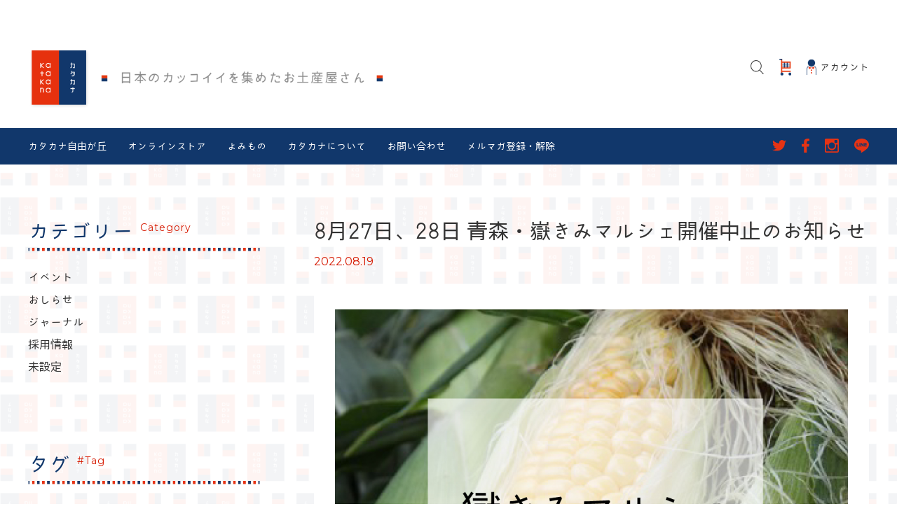

--- FILE ---
content_type: text/html; charset=UTF-8
request_url: https://katakana-net.com/2022/08/dakekimi-6.html
body_size: 13091
content:

<!DOCTYPE html>
<html lang="ja" itemscope="itemscope" itemtype="http://schema.org/WebPage">
<head>
<meta charset="utf-8">
	<meta http-equiv="X-UA-Compatible" content="IE=Edge">
	<meta name="viewport" content="width=device-width,user-scalable=no,initial-scale=1">
	<meta name="format-detection" content="telephone=no">
	<title>katakana - カタカナ（日本のカッコイイを集めたお土産屋さん）</title>
	<meta name="description" content="東京都世田谷区奥沢の自由が丘駅近くにある、セレクトショップのウェブサイト。通信販売も行っています。">
	<!--[if lt IE 9]>
	<script src="https://html5shiv.googlecode.com/svn/trunk/html5.js"></script>
	<script src="https://css3-mediaqueries-js.googlecode.com/svn/trunk/css3-mediaqueries.js"></script>
	<![endif]-->
	<link href="https://fonts.googleapis.com/css?family=Montserrat:400,600" rel="stylesheet">
	<link rel="stylesheet" href="https://use.fontawesome.com/releases/v5.6.0/css/all.css" integrity="sha384-aOkxzJ5uQz7WBObEZcHvV5JvRW3TUc2rNPA7pe3AwnsUohiw1Vj2Rgx2KSOkF5+h" crossorigin="anonymous">
	<!--jquery-->
	<script src="https://ajax.googleapis.com/ajax/libs/jquery/3.6.0/jquery.min.js"></script>
	<!--swiper-->
	<!--<link rel="stylesheet" href="https://unpkg.com/swiper@7/swiper-bundle.min.css"/>-->
	<link rel="stylesheet" href="https://unpkg.com/swiper/swiper-bundle.min.css"/>
	<script src="https://unpkg.com/swiper@7/swiper-bundle.min.js"></script>
	<!--砧iroha23kaede-->
	<script>(function(d) {var config = {kitId: 'mms3vcz',scriptTimeout: 3000,async: true},h=d.documentElement,t=setTimeout(function(){h.className=h.className.replace(/\bwf-loading\b/g,"")+" wf-inactive";},config.scriptTimeout),tk=d.createElement("script"),f=false,s=d.getElementsByTagName("script")[0],a;h.className+=" wf-loading";tk.src='https://use.typekit.net/'+config.kitId+'.js';tk.async=true;tk.onload=tk.onreadystatechange=function(){a=this.readyState;if(f||a&&a!="complete"&&a!="loaded")return;f=true;clearTimeout(t);try{Typekit.load(config)}catch(e){}};s.parentNode.insertBefore(tk,s)})(document);</script>
	<!-- headroom.js -->
	<script src="https://cdnjs.cloudflare.com/ajax/libs/headroom/0.12.0/headroom.min.js" integrity="sha512-9UsrKTYzS9smDm2E58MLs0ACtOki+UC4bBq4iK5wi7lJycwqcaiHxr1bdEsIVoK0l5STEzLUdYyDdFQ5OEjczw==" crossorigin="anonymous" referrerpolicy="no-referrer"></script>
	<script src="https://cdnjs.cloudflare.com/ajax/libs/headroom/0.12.0/jQuery.headroom.min.js" integrity="sha512-3zxNImEhQ2pnOSHdyGCCJhpMrU35j7UgnlycU/sLnbsdmcH+pXm9bR9htu6p6ggqx6b5VEKeinajKDpUW7LuTQ==" crossorigin="anonymous" referrerpolicy="no-referrer"></script>

	<link rel="stylesheet" href="https://katakana-net.com/wp/wp-content/themes/katakana2021/css/reset.css">
	<link href="https://katakana-net.com/wp/wp-content/themes/katakana2021/style.css?d=20220607070940" media="all" rel="stylesheet" type="text/css">
	
	<script src="https://katakana-net.com/wp/wp-content/themes/katakana2021/js/common.js?d=20220104131831"></script>

	<meta name='robots' content='max-image-preview:large' />
<link rel='dns-prefetch' href='//www.googletagmanager.com' />
<link rel="alternate" type="application/rss+xml" title="katakana - カタカナ（日本のカッコイイを集めたお土産屋さん） &raquo; 8月27日、28日 青森・嶽きみマルシェ開催中止のお知らせ のコメントのフィード" href="https://katakana-net.com/2022/08/dakekimi-6.html/feed" />
<link rel="alternate" title="oEmbed (JSON)" type="application/json+oembed" href="https://katakana-net.com/wp-json/oembed/1.0/embed?url=https%3A%2F%2Fkatakana-net.com%2F2022%2F08%2Fdakekimi-6.html" />
<link rel="alternate" title="oEmbed (XML)" type="text/xml+oembed" href="https://katakana-net.com/wp-json/oembed/1.0/embed?url=https%3A%2F%2Fkatakana-net.com%2F2022%2F08%2Fdakekimi-6.html&#038;format=xml" />
		<!-- This site uses the Google Analytics by MonsterInsights plugin v8.19 - Using Analytics tracking - https://www.monsterinsights.com/ -->
		<!-- Note: MonsterInsights is not currently configured on this site. The site owner needs to authenticate with Google Analytics in the MonsterInsights settings panel. -->
					<!-- No tracking code set -->
				<!-- / Google Analytics by MonsterInsights -->
		<style id='wp-img-auto-sizes-contain-inline-css' type='text/css'>
img:is([sizes=auto i],[sizes^="auto," i]){contain-intrinsic-size:3000px 1500px}
/*# sourceURL=wp-img-auto-sizes-contain-inline-css */
</style>
<style id='wp-emoji-styles-inline-css' type='text/css'>

	img.wp-smiley, img.emoji {
		display: inline !important;
		border: none !important;
		box-shadow: none !important;
		height: 1em !important;
		width: 1em !important;
		margin: 0 0.07em !important;
		vertical-align: -0.1em !important;
		background: none !important;
		padding: 0 !important;
	}
/*# sourceURL=wp-emoji-styles-inline-css */
</style>
<style id='wp-block-library-inline-css' type='text/css'>
:root{--wp-block-synced-color:#7a00df;--wp-block-synced-color--rgb:122,0,223;--wp-bound-block-color:var(--wp-block-synced-color);--wp-editor-canvas-background:#ddd;--wp-admin-theme-color:#007cba;--wp-admin-theme-color--rgb:0,124,186;--wp-admin-theme-color-darker-10:#006ba1;--wp-admin-theme-color-darker-10--rgb:0,107,160.5;--wp-admin-theme-color-darker-20:#005a87;--wp-admin-theme-color-darker-20--rgb:0,90,135;--wp-admin-border-width-focus:2px}@media (min-resolution:192dpi){:root{--wp-admin-border-width-focus:1.5px}}.wp-element-button{cursor:pointer}:root .has-very-light-gray-background-color{background-color:#eee}:root .has-very-dark-gray-background-color{background-color:#313131}:root .has-very-light-gray-color{color:#eee}:root .has-very-dark-gray-color{color:#313131}:root .has-vivid-green-cyan-to-vivid-cyan-blue-gradient-background{background:linear-gradient(135deg,#00d084,#0693e3)}:root .has-purple-crush-gradient-background{background:linear-gradient(135deg,#34e2e4,#4721fb 50%,#ab1dfe)}:root .has-hazy-dawn-gradient-background{background:linear-gradient(135deg,#faaca8,#dad0ec)}:root .has-subdued-olive-gradient-background{background:linear-gradient(135deg,#fafae1,#67a671)}:root .has-atomic-cream-gradient-background{background:linear-gradient(135deg,#fdd79a,#004a59)}:root .has-nightshade-gradient-background{background:linear-gradient(135deg,#330968,#31cdcf)}:root .has-midnight-gradient-background{background:linear-gradient(135deg,#020381,#2874fc)}:root{--wp--preset--font-size--normal:16px;--wp--preset--font-size--huge:42px}.has-regular-font-size{font-size:1em}.has-larger-font-size{font-size:2.625em}.has-normal-font-size{font-size:var(--wp--preset--font-size--normal)}.has-huge-font-size{font-size:var(--wp--preset--font-size--huge)}.has-text-align-center{text-align:center}.has-text-align-left{text-align:left}.has-text-align-right{text-align:right}.has-fit-text{white-space:nowrap!important}#end-resizable-editor-section{display:none}.aligncenter{clear:both}.items-justified-left{justify-content:flex-start}.items-justified-center{justify-content:center}.items-justified-right{justify-content:flex-end}.items-justified-space-between{justify-content:space-between}.screen-reader-text{border:0;clip-path:inset(50%);height:1px;margin:-1px;overflow:hidden;padding:0;position:absolute;width:1px;word-wrap:normal!important}.screen-reader-text:focus{background-color:#ddd;clip-path:none;color:#444;display:block;font-size:1em;height:auto;left:5px;line-height:normal;padding:15px 23px 14px;text-decoration:none;top:5px;width:auto;z-index:100000}html :where(.has-border-color){border-style:solid}html :where([style*=border-top-color]){border-top-style:solid}html :where([style*=border-right-color]){border-right-style:solid}html :where([style*=border-bottom-color]){border-bottom-style:solid}html :where([style*=border-left-color]){border-left-style:solid}html :where([style*=border-width]){border-style:solid}html :where([style*=border-top-width]){border-top-style:solid}html :where([style*=border-right-width]){border-right-style:solid}html :where([style*=border-bottom-width]){border-bottom-style:solid}html :where([style*=border-left-width]){border-left-style:solid}html :where(img[class*=wp-image-]){height:auto;max-width:100%}:where(figure){margin:0 0 1em}html :where(.is-position-sticky){--wp-admin--admin-bar--position-offset:var(--wp-admin--admin-bar--height,0px)}@media screen and (max-width:600px){html :where(.is-position-sticky){--wp-admin--admin-bar--position-offset:0px}}

/*# sourceURL=wp-block-library-inline-css */
</style><style id='global-styles-inline-css' type='text/css'>
:root{--wp--preset--aspect-ratio--square: 1;--wp--preset--aspect-ratio--4-3: 4/3;--wp--preset--aspect-ratio--3-4: 3/4;--wp--preset--aspect-ratio--3-2: 3/2;--wp--preset--aspect-ratio--2-3: 2/3;--wp--preset--aspect-ratio--16-9: 16/9;--wp--preset--aspect-ratio--9-16: 9/16;--wp--preset--color--black: #000000;--wp--preset--color--cyan-bluish-gray: #abb8c3;--wp--preset--color--white: #ffffff;--wp--preset--color--pale-pink: #f78da7;--wp--preset--color--vivid-red: #cf2e2e;--wp--preset--color--luminous-vivid-orange: #ff6900;--wp--preset--color--luminous-vivid-amber: #fcb900;--wp--preset--color--light-green-cyan: #7bdcb5;--wp--preset--color--vivid-green-cyan: #00d084;--wp--preset--color--pale-cyan-blue: #8ed1fc;--wp--preset--color--vivid-cyan-blue: #0693e3;--wp--preset--color--vivid-purple: #9b51e0;--wp--preset--gradient--vivid-cyan-blue-to-vivid-purple: linear-gradient(135deg,rgb(6,147,227) 0%,rgb(155,81,224) 100%);--wp--preset--gradient--light-green-cyan-to-vivid-green-cyan: linear-gradient(135deg,rgb(122,220,180) 0%,rgb(0,208,130) 100%);--wp--preset--gradient--luminous-vivid-amber-to-luminous-vivid-orange: linear-gradient(135deg,rgb(252,185,0) 0%,rgb(255,105,0) 100%);--wp--preset--gradient--luminous-vivid-orange-to-vivid-red: linear-gradient(135deg,rgb(255,105,0) 0%,rgb(207,46,46) 100%);--wp--preset--gradient--very-light-gray-to-cyan-bluish-gray: linear-gradient(135deg,rgb(238,238,238) 0%,rgb(169,184,195) 100%);--wp--preset--gradient--cool-to-warm-spectrum: linear-gradient(135deg,rgb(74,234,220) 0%,rgb(151,120,209) 20%,rgb(207,42,186) 40%,rgb(238,44,130) 60%,rgb(251,105,98) 80%,rgb(254,248,76) 100%);--wp--preset--gradient--blush-light-purple: linear-gradient(135deg,rgb(255,206,236) 0%,rgb(152,150,240) 100%);--wp--preset--gradient--blush-bordeaux: linear-gradient(135deg,rgb(254,205,165) 0%,rgb(254,45,45) 50%,rgb(107,0,62) 100%);--wp--preset--gradient--luminous-dusk: linear-gradient(135deg,rgb(255,203,112) 0%,rgb(199,81,192) 50%,rgb(65,88,208) 100%);--wp--preset--gradient--pale-ocean: linear-gradient(135deg,rgb(255,245,203) 0%,rgb(182,227,212) 50%,rgb(51,167,181) 100%);--wp--preset--gradient--electric-grass: linear-gradient(135deg,rgb(202,248,128) 0%,rgb(113,206,126) 100%);--wp--preset--gradient--midnight: linear-gradient(135deg,rgb(2,3,129) 0%,rgb(40,116,252) 100%);--wp--preset--font-size--small: 13px;--wp--preset--font-size--medium: 20px;--wp--preset--font-size--large: 36px;--wp--preset--font-size--x-large: 42px;--wp--preset--spacing--20: 0.44rem;--wp--preset--spacing--30: 0.67rem;--wp--preset--spacing--40: 1rem;--wp--preset--spacing--50: 1.5rem;--wp--preset--spacing--60: 2.25rem;--wp--preset--spacing--70: 3.38rem;--wp--preset--spacing--80: 5.06rem;--wp--preset--shadow--natural: 6px 6px 9px rgba(0, 0, 0, 0.2);--wp--preset--shadow--deep: 12px 12px 50px rgba(0, 0, 0, 0.4);--wp--preset--shadow--sharp: 6px 6px 0px rgba(0, 0, 0, 0.2);--wp--preset--shadow--outlined: 6px 6px 0px -3px rgb(255, 255, 255), 6px 6px rgb(0, 0, 0);--wp--preset--shadow--crisp: 6px 6px 0px rgb(0, 0, 0);}:where(.is-layout-flex){gap: 0.5em;}:where(.is-layout-grid){gap: 0.5em;}body .is-layout-flex{display: flex;}.is-layout-flex{flex-wrap: wrap;align-items: center;}.is-layout-flex > :is(*, div){margin: 0;}body .is-layout-grid{display: grid;}.is-layout-grid > :is(*, div){margin: 0;}:where(.wp-block-columns.is-layout-flex){gap: 2em;}:where(.wp-block-columns.is-layout-grid){gap: 2em;}:where(.wp-block-post-template.is-layout-flex){gap: 1.25em;}:where(.wp-block-post-template.is-layout-grid){gap: 1.25em;}.has-black-color{color: var(--wp--preset--color--black) !important;}.has-cyan-bluish-gray-color{color: var(--wp--preset--color--cyan-bluish-gray) !important;}.has-white-color{color: var(--wp--preset--color--white) !important;}.has-pale-pink-color{color: var(--wp--preset--color--pale-pink) !important;}.has-vivid-red-color{color: var(--wp--preset--color--vivid-red) !important;}.has-luminous-vivid-orange-color{color: var(--wp--preset--color--luminous-vivid-orange) !important;}.has-luminous-vivid-amber-color{color: var(--wp--preset--color--luminous-vivid-amber) !important;}.has-light-green-cyan-color{color: var(--wp--preset--color--light-green-cyan) !important;}.has-vivid-green-cyan-color{color: var(--wp--preset--color--vivid-green-cyan) !important;}.has-pale-cyan-blue-color{color: var(--wp--preset--color--pale-cyan-blue) !important;}.has-vivid-cyan-blue-color{color: var(--wp--preset--color--vivid-cyan-blue) !important;}.has-vivid-purple-color{color: var(--wp--preset--color--vivid-purple) !important;}.has-black-background-color{background-color: var(--wp--preset--color--black) !important;}.has-cyan-bluish-gray-background-color{background-color: var(--wp--preset--color--cyan-bluish-gray) !important;}.has-white-background-color{background-color: var(--wp--preset--color--white) !important;}.has-pale-pink-background-color{background-color: var(--wp--preset--color--pale-pink) !important;}.has-vivid-red-background-color{background-color: var(--wp--preset--color--vivid-red) !important;}.has-luminous-vivid-orange-background-color{background-color: var(--wp--preset--color--luminous-vivid-orange) !important;}.has-luminous-vivid-amber-background-color{background-color: var(--wp--preset--color--luminous-vivid-amber) !important;}.has-light-green-cyan-background-color{background-color: var(--wp--preset--color--light-green-cyan) !important;}.has-vivid-green-cyan-background-color{background-color: var(--wp--preset--color--vivid-green-cyan) !important;}.has-pale-cyan-blue-background-color{background-color: var(--wp--preset--color--pale-cyan-blue) !important;}.has-vivid-cyan-blue-background-color{background-color: var(--wp--preset--color--vivid-cyan-blue) !important;}.has-vivid-purple-background-color{background-color: var(--wp--preset--color--vivid-purple) !important;}.has-black-border-color{border-color: var(--wp--preset--color--black) !important;}.has-cyan-bluish-gray-border-color{border-color: var(--wp--preset--color--cyan-bluish-gray) !important;}.has-white-border-color{border-color: var(--wp--preset--color--white) !important;}.has-pale-pink-border-color{border-color: var(--wp--preset--color--pale-pink) !important;}.has-vivid-red-border-color{border-color: var(--wp--preset--color--vivid-red) !important;}.has-luminous-vivid-orange-border-color{border-color: var(--wp--preset--color--luminous-vivid-orange) !important;}.has-luminous-vivid-amber-border-color{border-color: var(--wp--preset--color--luminous-vivid-amber) !important;}.has-light-green-cyan-border-color{border-color: var(--wp--preset--color--light-green-cyan) !important;}.has-vivid-green-cyan-border-color{border-color: var(--wp--preset--color--vivid-green-cyan) !important;}.has-pale-cyan-blue-border-color{border-color: var(--wp--preset--color--pale-cyan-blue) !important;}.has-vivid-cyan-blue-border-color{border-color: var(--wp--preset--color--vivid-cyan-blue) !important;}.has-vivid-purple-border-color{border-color: var(--wp--preset--color--vivid-purple) !important;}.has-vivid-cyan-blue-to-vivid-purple-gradient-background{background: var(--wp--preset--gradient--vivid-cyan-blue-to-vivid-purple) !important;}.has-light-green-cyan-to-vivid-green-cyan-gradient-background{background: var(--wp--preset--gradient--light-green-cyan-to-vivid-green-cyan) !important;}.has-luminous-vivid-amber-to-luminous-vivid-orange-gradient-background{background: var(--wp--preset--gradient--luminous-vivid-amber-to-luminous-vivid-orange) !important;}.has-luminous-vivid-orange-to-vivid-red-gradient-background{background: var(--wp--preset--gradient--luminous-vivid-orange-to-vivid-red) !important;}.has-very-light-gray-to-cyan-bluish-gray-gradient-background{background: var(--wp--preset--gradient--very-light-gray-to-cyan-bluish-gray) !important;}.has-cool-to-warm-spectrum-gradient-background{background: var(--wp--preset--gradient--cool-to-warm-spectrum) !important;}.has-blush-light-purple-gradient-background{background: var(--wp--preset--gradient--blush-light-purple) !important;}.has-blush-bordeaux-gradient-background{background: var(--wp--preset--gradient--blush-bordeaux) !important;}.has-luminous-dusk-gradient-background{background: var(--wp--preset--gradient--luminous-dusk) !important;}.has-pale-ocean-gradient-background{background: var(--wp--preset--gradient--pale-ocean) !important;}.has-electric-grass-gradient-background{background: var(--wp--preset--gradient--electric-grass) !important;}.has-midnight-gradient-background{background: var(--wp--preset--gradient--midnight) !important;}.has-small-font-size{font-size: var(--wp--preset--font-size--small) !important;}.has-medium-font-size{font-size: var(--wp--preset--font-size--medium) !important;}.has-large-font-size{font-size: var(--wp--preset--font-size--large) !important;}.has-x-large-font-size{font-size: var(--wp--preset--font-size--x-large) !important;}
/*# sourceURL=global-styles-inline-css */
</style>

<style id='classic-theme-styles-inline-css' type='text/css'>
/*! This file is auto-generated */
.wp-block-button__link{color:#fff;background-color:#32373c;border-radius:9999px;box-shadow:none;text-decoration:none;padding:calc(.667em + 2px) calc(1.333em + 2px);font-size:1.125em}.wp-block-file__button{background:#32373c;color:#fff;text-decoration:none}
/*# sourceURL=/wp-includes/css/classic-themes.min.css */
</style>
<link rel='stylesheet' id='contact-form-7-css' href='https://katakana-net.com/wp/wp-content/plugins/contact-form-7/includes/css/styles.css?ver=6.1.4' type='text/css' media='all' />

<!-- Google アナリティクス スニペット (Site Kit が追加) -->
<script type="text/javascript" src="https://www.googletagmanager.com/gtag/js?id=UA-283915481-1" id="google_gtagjs-js" async></script>
<script type="text/javascript" id="google_gtagjs-js-after">
/* <![CDATA[ */
window.dataLayer = window.dataLayer || [];function gtag(){dataLayer.push(arguments);}
gtag('set', 'linker', {"domains":["katakana-net.com"]} );
gtag("js", new Date());
gtag("set", "developer_id.dZTNiMT", true);
gtag("config", "UA-283915481-1", {"anonymize_ip":true});
gtag("config", "GT-P8RZXLZ");
//# sourceURL=google_gtagjs-js-after
/* ]]> */
</script>

<!-- (ここまで) Google アナリティクス スニペット (Site Kit が追加) -->
<link rel="https://api.w.org/" href="https://katakana-net.com/wp-json/" /><link rel="alternate" title="JSON" type="application/json" href="https://katakana-net.com/wp-json/wp/v2/posts/35062" /><link rel="EditURI" type="application/rsd+xml" title="RSD" href="https://katakana-net.com/wp/xmlrpc.php?rsd" />
<link rel="canonical" href="https://katakana-net.com/2022/08/dakekimi-6.html" />
<link rel='shortlink' href='https://katakana-net.com/?p=35062' />
<meta name="generator" content="Site Kit by Google 1.108.0" />	<link href='https://katakana-net.com/wp/wp-content/themes/katakana2021/calendar/main.css' rel='stylesheet' />
	<script src='https://katakana-net.com/wp/wp-content/themes/katakana2021/calendar/main.js'></script>
	<script src='https://katakana-net.com/wp/wp-content/themes/katakana2021/calendar/locales-all.js'></script>
	<script src='https://katakana-net.com/wp/wp-content/themes/katakana2021/calendar/ja.js'></script><link rel=stylesheet type="text/css" href="https://katakana-net.com/wp/wp-content/themes/katakana2021/css/page.css?d=20220125070037">
</head>
<body>
	<main class="container">
		<!-- 共通ヘッダーここから -->
		<header class="fonts">
	<div class="area" id="site_top">
		<h1><a href="/"><img src="https://katakana-net.com/wp/wp-content/themes/katakana2021/images/katakana_logo.svg" alt="Katakana-日本のかっこいいを集めたお土産屋さん"></a></h1>
	</div>
	<div class="ec_navi area">
		<ul>
			<li class="sp"><a href="#" class="nav_menu"><img src="https://katakana-net.com/wp/wp-content/themes/katakana2021/images/menu_burger.svg">
					<p>メニュー</p>
				</a></li>
			<li class="pc"><a href="#" class="nav_search"><img src="https://katakana-net.com/wp/wp-content/themes/katakana2021/images/icon_search.svg"></a></li>
			<li class="sp"><a href="#" class="nav_search"><img src="https://katakana-net.com/wp/wp-content/themes/katakana2021/images/search.svg">
					<p>検索</p>
				</a></li>
			<li class="pc"><a href="https://store.katakana-net.com/"><img src="https://katakana-net.com/wp/wp-content/themes/katakana2021/images/icon_cart.svg"></a></li>	
			<li class="sp"><a href="https://store.katakana-net.com/"><img src="https://katakana-net.com/wp/wp-content/themes/katakana2021/images/header02.jpg"></a></li>
			<li class="pc"><a href="https://store.katakana-net.com/secure/?mode=myaccount_login&shop_id=PA01331897&tid=3"><img src="https://katakana-net.com/wp/wp-content/themes/katakana2021/images/icon_account.svg">
					<p>アカウント</p>
				</a></li>
		</ul>
	</div>
	<nav class="pc">
		<div class="area">
			<ul class="menu">
				<li><a href="/">カタカナ自由が丘</a></li>
				<li><a href="https://store.katakana-net.com/">オンラインストア</a></li>
				<li><a href="/blog">よみもの</a></li>
				<li><a href="/concept">カタカナについて</a></li>
				<li><a href="https://katakana.shop-pro.jp/secure/?mode=inq&shop_back_url=https%3A%2F%2Fkatakana.shop-pro.jp%2F&shop_id=PA01331897&tid=3">お問い合わせ</a></li>
				<li><a href="https://katakana.shop-pro.jp/customer/newsletter/subscriptions/new#newsletter_cancellation_email">メルマガ登録・解除</a></li>
			</ul>
			<ul class="sns_link">
				<li><a href="https://twitter.com/katakana_japan/" target="_blank" rel="noopener noreferrer"><img src="https://katakana-net.com/wp/wp-content/themes/katakana2021/images/icon_tw.svg"></a></li>
				<li><a href="https://www.facebook.com/katakanajapan" target="_blank" rel="noopener noreferrer"><img src="https://katakana-net.com/wp/wp-content/themes/katakana2021/images/icon_fb.svg"></a></li>
				<li><a href="https://www.instagram.com/katakana_jiyugaoka/" target="_blank" rel="noopener noreferrer"><img src="https://katakana-net.com/wp/wp-content/themes/katakana2021/images/icon_ig.svg"></a></li>
				<li><a href="https://lin.ee/7goeqUb" target="_blank" rel="noopener noreferrer"><img src="https://katakana-net.com/wp/wp-content/themes/katakana2021/images/icon_li.svg"></a></li>
			</ul>
		</div>
	</nav>
</header>
<nav class="sp sp_menu">
	<div class="sp_menu_bg"></div>
	<div class="sp_menu_body fonts">
		<div class="sp_menu__head">ユーザー</div>
		<ul class="sp_menu__list">
			<li>
				<a href="https://store.katakana-net.com/secure/?mode=myaccount_login&shop_id=PA01331897&tid=3" class="sp_menu_item">
					<span class="c-sp-list__value">アカウント</span>
					<img src="https://katakana-net.com/wp/wp-content/themes/katakana2021/images/arrow_right.svg">
				</a>
			</li>
		</ul>
		<div class="sp_menu__head">オンラインストア</div>
		<ul class="sp_menu__list">
			<li>
				<a href="https://store.katakana-net.com/" class="sp_menu_item">
					<span class="c-sp-list__value">TOPページ</span>
					<img src="https://katakana-net.com/wp/wp-content/themes/katakana2021/images/arrow_right.svg">
				</a>
			</li>
			<li>
				<a href="https://store.katakana-net.com//#now_event" class="sp_menu_item">
					<span class="c-sp-list__value">開催中のイベント</span>
					<img src="https://katakana-net.com/wp/wp-content/themes/katakana2021/images/arrow_right.svg">
				</a>
			</li>
		</ul>
		<div class="sp_menu__head">よみもの</div>
		<ul class="sp_menu__list">
			<li>
				<a href="/blog" class="sp_menu_item">
					<span class="c-sp-list__value">よみもの一覧</span>
					<img src="https://katakana-net.com/wp/wp-content/themes/katakana2021/images/arrow_right.svg">
				</a>
			</li>
			<li>
				<a href="/event-info" class="sp_menu_item">
					<span class="c-sp-list__value">カタカナのイベント</span>
					<img src="https://katakana-net.com/wp/wp-content/themes/katakana2021/images/arrow_right.svg">
				</a>
			</li>
		</ul>
		<div class="sp_menu__head">カタカナのお店</div>
		<ul class="sp_menu__list unit">
			<li>
				<a href="/concept" class="sp_menu_item">
					<span class="c-sp-list__value">カタカナについて</span>
					<img src="https://katakana-net.com/wp/wp-content/themes/katakana2021/images/arrow_right.svg">
				</a>
			</li>
			<li>
				<a href="/" class="sp_menu_item">
					<span class="c-sp-list__value">カタカナ自由が丘</span>
					<img src="https://katakana-net.com/wp/wp-content/themes/katakana2021/images/arrow_right.svg">
				</a>
			</li>
			<li>
				<a href="https://store.katakana-net.com/" class="sp_menu_item">
					<span class="c-sp-list__value">オンラインストア</span>
					<img src="https://katakana-net.com/wp/wp-content/themes/katakana2021/images/arrow_right.svg">
				</a>
			</li>
			<li>
				<a href="https://mall.kinarino.jp/katakana" target="_blank" rel="noopener noreferrer" class="sp_menu_item">
					<span class="c-sp-list__value">キナリノモール店</span>
					<img src="https://katakana-net.com/wp/wp-content/themes/katakana2021/images/arrow_right.svg">
				</a>
			</li>
		</ul>
		<ul class="sp_menu__list unit">
			<li>
				<a href="https://www.instagram.com/katakana_jiyugaoka/" target="_blank" rel="noopener noreferrer" class="sp_menu_item">
					<span class="c-sp-list__value">Instagram</span>
					<img src="https://katakana-net.com/wp/wp-content/themes/katakana2021/images/arrow_right.svg">
				</a>
			</li>
			<li>
				<a href="https://twitter.com/katakana_japan/" target="_blank" rel="noopener noreferrer" class="sp_menu_item">
					<span class="c-sp-list__value">twitter</span>
					<img src="https://katakana-net.com/wp/wp-content/themes/katakana2021/images/arrow_right.svg">
				</a>
			</li>
			<li>
				<a href="https://www.facebook.com/katakanajapan" target="_blank" rel="noopener noreferrer" class="sp_menu_item">
					<span class="c-sp-list__value">Facebook</span>
					<img src="https://katakana-net.com/wp/wp-content/themes/katakana2021/images/arrow_right.svg">
				</a>
			</li>
			<li>
				<a href="https://lin.ee/7goeqUb" target="_blank" rel="noopener noreferrer" class="sp_menu_item">
					<span class="c-sp-list__value">LINE公式アカウント</span>
					<img src="https://katakana-net.com/wp/wp-content/themes/katakana2021/images/arrow_right.svg">
				</a>
			</li>
			<li>
				<a href="https://katakana.shop-pro.jp/customer/newsletter/subscriptions/new#newsletter_cancellation_email" class="sp_menu_item">
					<span class="c-sp-list__value">メルマガ登録・解除</span>
					<img src="https://katakana-net.com/wp/wp-content/themes/katakana2021/images/arrow_right.svg">
				</a>
			</li>
		</ul>
		<ul class="sp_menu__list">
			<!--<li>
					<a href="https://store.katakana-net.com/?mode=sk#info" class="c-sp-list">
						<span class="c-sp-list__value">ご利用ガイド</span>
					</a>
				</li>-->
			<li>
				<a href="https://katakana.shop-pro.jp/secure/?mode=inq&shop_back_url=https%3A%2F%2Fkatakana.shop-pro.jp%2F&shop_id=PA01331897&tid=3" class="sp_menu_item">
					<span class="c-sp-list__value">お問い合わせ</span>
					<img src="https://katakana-net.com/wp/wp-content/themes/katakana2021/images/arrow_right.svg">
				</a>
			</li>
			<li>
				<a href="/faq" class="sp_menu_item">
					<span class="c-sp-list__value">よくある質問</span>
					<img src="https://katakana-net.com/wp/wp-content/themes/katakana2021/images/arrow_right.svg">
				</a>
			</li>
			<li>
				<a href="/recruit" class="sp_menu_item">
					<span class="c-sp-list__value">採用情報</span>
					<img src="https://katakana-net.com/wp/wp-content/themes/katakana2021/images/arrow_right.svg">
				</a>
			</li>
		</ul>
	</div>
	<a href="#" class="sp_menu_close">
			<svg role="img" viewBox="0 0 1792 1792">
				<path d="M1490 1322q0 40-28 68l-136 136q-28 28-68 28t-68-28l-294-294-294 294q-28 28-68 28t-68-28l-136-136q-28-28-28-68t28-68l294-294-294-294q-28-28-28-68t28-68l136-136q28-28 68-28t68 28l294 294 294-294q28-28 68-28t68 28l136 136q28 28 28 68t-28 68l-294 294 294 294q28 28 28 68z"></path>
			</svg>
		</a>
</nav>		<!-- 共通ヘッダーここまで -->
		<!-- コンテンツエリアここから -->
		<div class="single_page area">
			<section class="sidebar">
				<h3>カテゴリー<span class="fonts font_ms">Category</span></h3>
				<img src="https://katakana-net.com/wp/wp-content/themes/katakana2021/images/dot_line.png">
				<ul class="category_list fontm">
						<li class="cat-item cat-item-620"><a href="https://katakana-net.com/event-info">イベント</a>
</li>
	<li class="cat-item cat-item-637"><a href="https://katakana-net.com/information">おしらせ</a>
</li>
	<li class="cat-item cat-item-636"><a href="https://katakana-net.com/journal">ジャーナル</a>
</li>
	<li class="cat-item cat-item-386"><a href="https://katakana-net.com/recruit">採用情報</a>
</li>
	<li class="cat-item cat-item-1"><a href="https://katakana-net.com/none">未設定</a>
</li>
				</ul>
				<h3>タグ<span class="fonts font_ms">#Tag</span></h3>
				<img src="https://katakana-net.com/wp/wp-content/themes/katakana2021/images/dot_line.png">

				<ul class="tag_list fontm">
										<li><a href="https://katakana-net.com/tag/%e3%81%8a%e3%81%9f%e3%82%81%e3%81%97%e5%ba%a7%e8%ab%87%e4%bc%9a">##おためし座談会（2）</a></li>
					
										<li><a href="https://katakana-net.com/tag/%e6%b1%82%e4%ba%ba">##求人（4）</a></li>
					
										<li><a href="https://katakana-net.com/tag/katakana">#katakana（2）</a></li>
					
										<li><a href="https://katakana-net.com/tag/katakanashin">#katakana shin（38）</a></li>
					
										<li><a href="https://katakana-net.com/tag/%e3%82%aa%e3%83%b3%e3%83%a9%e3%82%a4%e3%83%b3%e3%82%b9%e3%83%88%e3%82%a2">#オンラインストア（5）</a></li>
					
										<li><a href="https://katakana-net.com/tag/%e3%82%aa%e3%83%b3%e3%83%a9%e3%82%a4%e3%83%b3%e3%82%b9%e3%83%88%e3%82%a2%e9%99%90%e5%ae%9a">#オンラインストア限定（1）</a></li>
					
										<li><a href="https://katakana-net.com/tag/limited">#オンライン限定（71）</a></li>
					
										<li><a href="https://katakana-net.com/tag/craftment">#カタカナのつくり手とはこび手（31）</a></li>
					
										<li><a href="https://katakana-net.com/tag/katakana-column">#コラム（128）</a></li>
					
										<li><a href="https://katakana-net.com/tag/life_is_a_journey">#さがしモノの旅（110）</a></li>
					
										<li><a href="https://katakana-net.com/tag/%e3%82%b9%e3%82%bf%e3%83%83%e3%83%95%e3%83%ac%e3%83%93%e3%83%a5%e3%83%bc">#スタッフレビュー（1）</a></li>
					
										<li><a href="https://katakana-net.com/tag/media-info">#メディア（28）</a></li>
					
										<li><a href="https://katakana-net.com/tag/%e3%83%af%e3%83%bc%e3%82%af%e3%82%b7%e3%83%a7%e3%83%83%e3%83%97">#ワークショップ（1）</a></li>
					
										<li><a href="https://katakana-net.com/tag/ippin">#今日の逸品（32）</a></li>
					
										<li><a href="https://katakana-net.com/tag/craftsman">#作家さんのこと（250）</a></li>
					
										<li><a href="https://katakana-net.com/tag/products">#商品のこと（586）</a></li>
					
										<li><a href="https://katakana-net.com/tag/%e5%a4%96%e9%83%a8%e3%82%a4%e3%83%99%e3%83%b3%e3%83%88%e5%87%ba%e5%ba%97%e3%81%ae%e3%81%8a%e7%9f%a5%e3%82%89%e3%81%9b">#外部イベント出店のお知らせ（5）</a></li>
					
										<li><a href="https://katakana-net.com/tag/daily-life">#日々の出来事（108）</a></li>
					
										<li><a href="https://katakana-net.com/tag/rendou">#自由が丘・オンライン同時開催（262）</a></li>
					
										<li><a href="https://katakana-net.com/tag/marche">#自由が丘マルシェ（735）</a></li>
					
										<li><a href="https://katakana-net.com/tag/jiyugaoka">#自由が丘店（414）</a></li>
					
										<li><a href="https://katakana-net.com/tag/%e8%b2%a9%e5%a3%b2%e3%81%ae%e3%81%8a%e7%9f%a5%e3%82%89%e3%81%9b">#販売のお知らせ（2）</a></li>
					
										<li><a href="https://katakana-net.com/tag/a_picture-book">#週末絵本館（107）</a></li>
					
										<li><a href="https://katakana-net.com/tag/kuishinbou">#食いしんぼう通信（80）</a></li>
					
									</ul>
			</section>
			<section class="blog_contents">

				
								<div class="blog_entry">
					<div class="sp post_category fontm">Array</div>
					<h2 class="blog_title">8月27日、28日 青森・嶽きみマルシェ開催中止のお知らせ</h2>
					<time class="fontm">2022.08.19</time>
					<div class="tags fontm">
											</div>
					<div class="blog_content fonts">
						<!--<div>
							<img src="https://katakana-net.com/wp/wp-content/uploads/2022/08/c6fe05f820fcd9ee070fcf420f6c7970-2-800x800.jpg">
						</div>-->
						<p><img fetchpriority="high" decoding="async" class="alignnone size-full wp-image-35063" src="https://katakana-net.com/wp/wp-content/uploads/2022/08/c6fe05f820fcd9ee070fcf420f6c7970-2.jpg" alt="" width="1000" height="1000" srcset="https://katakana-net.com/wp/wp-content/uploads/2022/08/c6fe05f820fcd9ee070fcf420f6c7970-2.jpg 1000w, https://katakana-net.com/wp/wp-content/uploads/2022/08/c6fe05f820fcd9ee070fcf420f6c7970-2-600x600.jpg 600w, https://katakana-net.com/wp/wp-content/uploads/2022/08/c6fe05f820fcd9ee070fcf420f6c7970-2-800x800.jpg 800w, https://katakana-net.com/wp/wp-content/uploads/2022/08/c6fe05f820fcd9ee070fcf420f6c7970-2-150x150.jpg 150w, https://katakana-net.com/wp/wp-content/uploads/2022/08/c6fe05f820fcd9ee070fcf420f6c7970-2-768x768.jpg 768w" sizes="(max-width: 1000px) 100vw, 1000px" /><br />
8月27日、28日に開催予定だった『嶽きみマルシェ』ですが、<br />
天候不良のため収穫が難しく、マルシェは中止となりました。申し訳ございません。</p>
					</div>
					<!--<div class="share_area">
						<div class="button"><a href="#"><img src="">LINEで
						送る</a></div>
						<div class="button"><a href="#"><img src="">ツイート</a></div>
						<div class="button"><a href="#"><img src="">いいね！３</a></div>
					</div>-->
				</div>
							</section>
		</div>
		<div class="recommend">
			<div class="area">
				<h3 class="headline fontll">その他のよみもの</h3>
				<div class="grid_three">
					
					<article class="item_box fontm">
						<a href="https://katakana-net.com/2026/01/%e7%ac%ac%ef%bc%99%e5%9b%9e%e5%b0%8f%e3%81%95%e3%81%aa%e3%81%8a%e8%b2%a1%e5%b8%83%e5%b1%95.html">
							<div class="thumbnail" style="background-image: url(https://katakana-net.com/wp/wp-content/uploads/2026/01/bb006cd7701809d6916cb32206b1c9ca-1187x800.jpg);"></div>
							<div class="tags">
								#自由が丘・オンライン同時開催							</div>
							<div class="text">第９回小さなお財布展</div>
							<time class="fonts">2026.01.21</time>
						</a>
					</article>

					
					<article class="item_box fontm">
						<a href="https://katakana-net.com/2026/01/nizyukano-9.html">
							<div class="thumbnail" style="background-image: url(https://katakana-net.com/wp/wp-content/uploads/2026/01/fe09e490a84e4101d758de3223e7a522-1187x800.jpg);"></div>
							<div class="tags">
								#オンライン限定							</div>
							<div class="text">にじゅうかのうのバッグ展【オンラインストア限定開催】</div>
							<time class="fonts">2026.01.20</time>
						</a>
					</article>

					
					<article class="item_box fontm">
						<a href="https://katakana-net.com/2026/01/44807.html">
							<div class="thumbnail" style="background-image: url(https://katakana-net.com/wp/wp-content/uploads/2026/01/1a97a902555defa67f08f5df6d4e3853-e1767578046239-1156x800.jpg);"></div>
							<div class="tags">
								#オンライン限定							</div>
							<div class="text">.URUKUST POPUP STORE【オンラインストア限定開催】</div>
							<time class="fonts">2026.01.15</time>
						</a>
					</article>

					
					<article class="item_box fontm">
						<a href="https://katakana-net.com/2026/01/%e3%81%ac%e3%81%8f%e3%81%ac%e3%81%8f%e3%81%82%e3%81%a3%e3%81%9f%e3%81%8b%e5%b1%95.html">
							<div class="thumbnail" style="background-image: url(https://katakana-net.com/wp/wp-content/uploads/2026/01/5e9ec0a626937fd52def64a774458aca-1187x800.jpg);"></div>
							<div class="tags">
								#自由が丘店							</div>
							<div class="text">ぬくぬくあったか展</div>
							<time class="fonts">2026.01.14</time>
						</a>
					</article>

					
					<article class="item_box fontm">
						<a href="https://katakana-net.com/2026/01/%e3%81%8a%e3%82%84%e3%81%a4%e3%81%ae%e3%81%86%e3%81%a4%e3%82%8f%e5%b1%95.html">
							<div class="thumbnail" style="background-image: url(https://katakana-net.com/wp/wp-content/uploads/2026/01/d5045a2c98ff859bf5085c654b12a3ae-1187x800.jpg);"></div>
							<div class="tags">
								#自由が丘店							</div>
							<div class="text">おやつのうつわ展</div>
							<time class="fonts">2026.01.13</time>
						</a>
					</article>

									</div>
				<div class="button"><a href="/blog">もっと見る<img src="https://katakana-net.com/wp/wp-content/themes/katakana2021/images/arrow.svg"></a></div>

			</div>
		</div>
		<!-- コンテンツエリアここまで -->

		<!-- 共通フッターここから -->
		<footer>
	<div class="footer_container fonts area">
		<div class="footer_upper">
			<div class="upper_r">
				<div class="footer_head">最新イベントやイチオシ情報をお届け！<br class="sp">カタカナのメールマガジン</div>
				<div class="button_footer"><a href="https://katakana.shop-pro.jp/customer/newsletter/subscriptions/new#newsletter_cancellation_email">メールマガジンのご登録・解除</a></div>
			</div>
			<div class="upper_l">
				<ul>
					<li><a href="https://store.katakana-net.com/?mode=sk">配送方法・送料について</a></li>
					<li><a href="https://store.katakana-net.com/?mode=sk#payment">お支払い方法について</a></li>
					<li><a href="https://store.katakana-net.com/?mode=sk#return">返品について</a></li>
				</ul>
				<ul>
					<li><a href="https://katakana.shop-pro.jp/secure/?mode=inq&shop_back_url=https%3A%2F%2Fkatakana.shop-pro.jp%2F&shop_id=PA01331897&tid=3">お問い合わせ</a></li>
					<li><a href="/faq">よくある質問</a></li>
				</ul>
			</div>
		</div>
		<div class="footer_lower">
			<div class="lower_l">
				<ul>
					<li><a href="https://store.katakana-net.com/?mode=sk#info">特定商法取引法に基づく表記</a></li>
					<li><a href="https://store.katakana-net.com/?mode=privacy">プライバシーポリシー</a></li>
				</ul>
				<ul>
					<li><a href="/information">おしらせ</a></li>
					<li><a href="/recruit">採用情報</a></li>
				</ul>
			</div>
			<div class="lower_r">
				<div class="footer_sns">
					<div class="footer_head">ソーシャル</div>
					<ul class="pc">
						<li><a href="https://twitter.com/katakana_japan/" target="_blank" rel="noopener noreferrer"><img src="https://katakana-net.com/wp/wp-content/themes/katakana2021/images/icon_tw_w.svg"></a></li>
						<li><a href="https://www.facebook.com/katakanajapan" target="_blank" rel="noopener noreferrer"><img src="https://katakana-net.com/wp/wp-content/themes/katakana2021/images/icon_fb_w.svg"></a></li>
						<li><a href="https://www.instagram.com/katakana_jiyugaoka/" target="_blank" rel="noopener noreferrer"><img src="https://katakana-net.com/wp/wp-content/themes/katakana2021/images/icon_ig_w.svg"></a></li>
						<li><a href="https://lin.ee/7goeqUb" target="_blank" rel="noopener noreferrer"><img src="https://katakana-net.com/wp/wp-content/themes/katakana2021/images/icon_li_w.svg"></a></li>
					</ul>
					<ul class="sp">
						<li><a href="https://twitter.com/katakana_japan/" target="_blank" rel="noopener noreferrer"><img src="https://katakana-net.com/wp/wp-content/themes/katakana2021/images/icon_tw.svg"></a></li>
						<li><a href="https://www.facebook.com/katakanajapan" target="_blank" rel="noopener noreferrer"><img src="https://katakana-net.com/wp/wp-content/themes/katakana2021/images/icon_fb.svg"></a></li>
						<li><a href="https://www.instagram.com/katakana_jiyugaoka/" target="_blank" rel="noopener noreferrer"><img src="https://katakana-net.com/wp/wp-content/themes/katakana2021/images/icon_ig.svg"></a></li>
						<li><a href="https://lin.ee/7goeqUb" target="_blank" rel="noopener noreferrer"><img src="https://katakana-net.com/wp/wp-content/themes/katakana2021/images/icon_li.svg"></a></li>
					</ul>
				</div>
				<div class="footer_info">
					<div class="footer_head">カタカナ自由が丘</div>
					<div>
						〒158-0083<br>
						東京都世田谷区奥沢5-20-21 第一ワチビル1F<br>
						<a href="https://www.google.com/maps/@35.6062397,139.669921,20z/data=!4m2!3m1!1s0x6018f51f4c518165:0xb63ecb778e680a16" target="_blank" rel="oopener noreferrer">Google map ＞</a><br>
						Tel：03-5731-0919 / 03-5731-0971<br>
						営業時間：11:00〜19:00<br>
						<a href="/#calendar_area">営業日カレンダー ＞</a>
					</div>
				</div>
			</div>
		</div>
		<div>copyright &copy; katakana. All Rights Reserved.</div>
	</div>
	<div class="arrow_top sp"><a href="#site_top"><img src="https://katakana-net.com/wp/wp-content/themes/katakana2021/images/arrow_top.svg"></a></div>
</footer>
<!-- 共通フッターここまで -->

<script type="speculationrules">
{"prefetch":[{"source":"document","where":{"and":[{"href_matches":"/*"},{"not":{"href_matches":["/wp/wp-*.php","/wp/wp-admin/*","/wp/wp-content/uploads/*","/wp/wp-content/*","/wp/wp-content/plugins/*","/wp/wp-content/themes/katakana2021/*","/*\\?(.+)"]}},{"not":{"selector_matches":"a[rel~=\"nofollow\"]"}},{"not":{"selector_matches":".no-prefetch, .no-prefetch a"}}]},"eagerness":"conservative"}]}
</script>
<script type="text/javascript" src="https://katakana-net.com/wp/wp-includes/js/dist/hooks.min.js?ver=dd5603f07f9220ed27f1" id="wp-hooks-js"></script>
<script type="text/javascript" src="https://katakana-net.com/wp/wp-includes/js/dist/i18n.min.js?ver=c26c3dc7bed366793375" id="wp-i18n-js"></script>
<script type="text/javascript" id="wp-i18n-js-after">
/* <![CDATA[ */
wp.i18n.setLocaleData( { 'text direction\u0004ltr': [ 'ltr' ] } );
//# sourceURL=wp-i18n-js-after
/* ]]> */
</script>
<script type="text/javascript" src="https://katakana-net.com/wp/wp-content/plugins/contact-form-7/includes/swv/js/index.js?ver=6.1.4" id="swv-js"></script>
<script type="text/javascript" id="contact-form-7-js-translations">
/* <![CDATA[ */
( function( domain, translations ) {
	var localeData = translations.locale_data[ domain ] || translations.locale_data.messages;
	localeData[""].domain = domain;
	wp.i18n.setLocaleData( localeData, domain );
} )( "contact-form-7", {"translation-revision-date":"2025-11-30 08:12:23+0000","generator":"GlotPress\/4.0.3","domain":"messages","locale_data":{"messages":{"":{"domain":"messages","plural-forms":"nplurals=1; plural=0;","lang":"ja_JP"},"This contact form is placed in the wrong place.":["\u3053\u306e\u30b3\u30f3\u30bf\u30af\u30c8\u30d5\u30a9\u30fc\u30e0\u306f\u9593\u9055\u3063\u305f\u4f4d\u7f6e\u306b\u7f6e\u304b\u308c\u3066\u3044\u307e\u3059\u3002"],"Error:":["\u30a8\u30e9\u30fc:"]}},"comment":{"reference":"includes\/js\/index.js"}} );
//# sourceURL=contact-form-7-js-translations
/* ]]> */
</script>
<script type="text/javascript" id="contact-form-7-js-before">
/* <![CDATA[ */
var wpcf7 = {
    "api": {
        "root": "https:\/\/katakana-net.com\/wp-json\/",
        "namespace": "contact-form-7\/v1"
    }
};
//# sourceURL=contact-form-7-js-before
/* ]]> */
</script>
<script type="text/javascript" src="https://katakana-net.com/wp/wp-content/plugins/contact-form-7/includes/js/index.js?ver=6.1.4" id="contact-form-7-js"></script>
<script id="wp-emoji-settings" type="application/json">
{"baseUrl":"https://s.w.org/images/core/emoji/17.0.2/72x72/","ext":".png","svgUrl":"https://s.w.org/images/core/emoji/17.0.2/svg/","svgExt":".svg","source":{"concatemoji":"https://katakana-net.com/wp/wp-includes/js/wp-emoji-release.min.js?ver=6.9"}}
</script>
<script type="module">
/* <![CDATA[ */
/*! This file is auto-generated */
const a=JSON.parse(document.getElementById("wp-emoji-settings").textContent),o=(window._wpemojiSettings=a,"wpEmojiSettingsSupports"),s=["flag","emoji"];function i(e){try{var t={supportTests:e,timestamp:(new Date).valueOf()};sessionStorage.setItem(o,JSON.stringify(t))}catch(e){}}function c(e,t,n){e.clearRect(0,0,e.canvas.width,e.canvas.height),e.fillText(t,0,0);t=new Uint32Array(e.getImageData(0,0,e.canvas.width,e.canvas.height).data);e.clearRect(0,0,e.canvas.width,e.canvas.height),e.fillText(n,0,0);const a=new Uint32Array(e.getImageData(0,0,e.canvas.width,e.canvas.height).data);return t.every((e,t)=>e===a[t])}function p(e,t){e.clearRect(0,0,e.canvas.width,e.canvas.height),e.fillText(t,0,0);var n=e.getImageData(16,16,1,1);for(let e=0;e<n.data.length;e++)if(0!==n.data[e])return!1;return!0}function u(e,t,n,a){switch(t){case"flag":return n(e,"\ud83c\udff3\ufe0f\u200d\u26a7\ufe0f","\ud83c\udff3\ufe0f\u200b\u26a7\ufe0f")?!1:!n(e,"\ud83c\udde8\ud83c\uddf6","\ud83c\udde8\u200b\ud83c\uddf6")&&!n(e,"\ud83c\udff4\udb40\udc67\udb40\udc62\udb40\udc65\udb40\udc6e\udb40\udc67\udb40\udc7f","\ud83c\udff4\u200b\udb40\udc67\u200b\udb40\udc62\u200b\udb40\udc65\u200b\udb40\udc6e\u200b\udb40\udc67\u200b\udb40\udc7f");case"emoji":return!a(e,"\ud83e\u1fac8")}return!1}function f(e,t,n,a){let r;const o=(r="undefined"!=typeof WorkerGlobalScope&&self instanceof WorkerGlobalScope?new OffscreenCanvas(300,150):document.createElement("canvas")).getContext("2d",{willReadFrequently:!0}),s=(o.textBaseline="top",o.font="600 32px Arial",{});return e.forEach(e=>{s[e]=t(o,e,n,a)}),s}function r(e){var t=document.createElement("script");t.src=e,t.defer=!0,document.head.appendChild(t)}a.supports={everything:!0,everythingExceptFlag:!0},new Promise(t=>{let n=function(){try{var e=JSON.parse(sessionStorage.getItem(o));if("object"==typeof e&&"number"==typeof e.timestamp&&(new Date).valueOf()<e.timestamp+604800&&"object"==typeof e.supportTests)return e.supportTests}catch(e){}return null}();if(!n){if("undefined"!=typeof Worker&&"undefined"!=typeof OffscreenCanvas&&"undefined"!=typeof URL&&URL.createObjectURL&&"undefined"!=typeof Blob)try{var e="postMessage("+f.toString()+"("+[JSON.stringify(s),u.toString(),c.toString(),p.toString()].join(",")+"));",a=new Blob([e],{type:"text/javascript"});const r=new Worker(URL.createObjectURL(a),{name:"wpTestEmojiSupports"});return void(r.onmessage=e=>{i(n=e.data),r.terminate(),t(n)})}catch(e){}i(n=f(s,u,c,p))}t(n)}).then(e=>{for(const n in e)a.supports[n]=e[n],a.supports.everything=a.supports.everything&&a.supports[n],"flag"!==n&&(a.supports.everythingExceptFlag=a.supports.everythingExceptFlag&&a.supports[n]);var t;a.supports.everythingExceptFlag=a.supports.everythingExceptFlag&&!a.supports.flag,a.supports.everything||((t=a.source||{}).concatemoji?r(t.concatemoji):t.wpemoji&&t.twemoji&&(r(t.twemoji),r(t.wpemoji)))});
//# sourceURL=https://katakana-net.com/wp/wp-includes/js/wp-emoji-loader.min.js
/* ]]> */
</script>

<!-- 検索フォーム -->
<div class="p-search-form">
<div class="p-search-form__bg"></div>
<form action="https://store.katakana-net.com/" method="GET" class="p-search-form__body" accept-charset="euc-jp">
<input type="hidden" name="mode" value="srh">
<div class="p-search-form__keyword-cell">
<input type="text" name="keyword" placeholder="何かお探しですか？" class="p-search-form__keyword">
</div>
<div class="p-search-form__button-cell">
<button type="submit" class="p-search-form__button">
<svg class="p-search-form__icon" role="img" aria-label="検索" viewBox="0 0 1792 1792" xmlns="http://www.w3.org/2000/svg">
<path d="M1216 832q0-185-131.5-316.5T768 384 451.5 515.5 320 832t131.5 316.5T768 1280t316.5-131.5T1216 832zm512 832q0 52-38 90t-90 38q-54 0-90-38l-343-342q-179 124-399 124-143 0-273.5-55.5t-225-150-150-225T64 832t55.5-273.5 150-225 225-150T768 128t273.5 55.5 225 150 150 225T1472 832q0 220-124 399l343 343q37 37 37 90z"></path>
</svg>
</button>
<label for="view-search-form" aria-label="検索フォームを閉じる" class="close-search-form c-overlay">
<svg class="c-overlay__icon" role="img" aria-hidden="true" viewBox="0 0 1792 1792">
<path d="M1490 1322q0 40-28 68l-136 136q-28 28-68 28t-68-28l-294-294-294 294q-28 28-68 28t-68-28l-136-136q-28-28-28-68t28-68l294-294-294-294q-28-28-28-68t28-68l136-136q28-28 68-28t68 28l294 294 294-294q28-28 68-28t68 28l136 136q28 28 28 68t-28 68l-294 294 294 294q28 28 28 68z"></path>
</svg>
</label>
</div>
</form>
</div>
	</main>
</body>
</html>


--- FILE ---
content_type: image/svg+xml
request_url: https://katakana-net.com/wp/wp-content/themes/katakana2021/images/icon_fb.svg
body_size: 505
content:
<?xml version="1.0" encoding="utf-8"?>
<!-- Generator: Adobe Illustrator 24.1.0, SVG Export Plug-In . SVG Version: 6.00 Build 0)  -->
<svg version="1.1" id="Layer_1" xmlns="http://www.w3.org/2000/svg" xmlns:xlink="http://www.w3.org/1999/xlink" x="0px" y="0px"
	 viewBox="0 0 10.9 20.5" style="enable-background:new 0 0 10.9 20.5;" xml:space="preserve">
<style type="text/css">
	.st0{fill:#E53314;}
</style>
<path id="Path_30" class="st0" d="M10.2,11.5l0.6-3.7H7.2V5.4c-0.1-1,0.7-1.9,1.7-2c0.1,0,0.3,0,0.4,0h1.6V0.2C10,0.1,9,0,8.1,0
	C5.1,0,3.2,1.8,3.2,5v2.8H0v3.7h3.2v8.9c1.3,0.2,2.7,0.2,4,0v-8.9H10.2z"/>
</svg>


--- FILE ---
content_type: image/svg+xml
request_url: https://katakana-net.com/wp/wp-content/themes/katakana2021/images/icon_account.svg
body_size: 4911
content:
<svg xmlns="http://www.w3.org/2000/svg" xmlns:xlink="http://www.w3.org/1999/xlink" width="14" height="22" viewBox="0 0 14 22">
  <defs>
    <pattern id="pattern" preserveAspectRatio="none" width="100%" height="100%" viewBox="0 0 171 271">
      <image width="171" height="271" xlink:href="[data-uri]"/>
    </pattern>
  </defs>
  <rect id="アカウントアイコン" width="14" height="22" fill="url(#pattern)"/>
</svg>


--- FILE ---
content_type: image/svg+xml
request_url: https://katakana-net.com/wp/wp-content/themes/katakana2021/images/icon_cart.svg
body_size: 2201
content:
<svg xmlns="http://www.w3.org/2000/svg" xmlns:xlink="http://www.w3.org/1999/xlink" width="17" height="24" viewBox="0 0 17 24">
  <defs>
    <pattern id="pattern" preserveAspectRatio="none" width="100%" height="100%" viewBox="0 0 43 59">
      <image width="43" height="59" xlink:href="[data-uri]"/>
    </pattern>
  </defs>
  <g id="カート" transform="translate(-1524 -72)">
    <rect id="cart" width="17" height="24" transform="translate(1524 72)" fill="url(#pattern)"/>
  </g>
</svg>


--- FILE ---
content_type: image/svg+xml
request_url: https://katakana-net.com/wp/wp-content/themes/katakana2021/images/icon_tw.svg
body_size: 836
content:
<?xml version="1.0" encoding="utf-8"?>
<!-- Generator: Adobe Illustrator 24.1.0, SVG Export Plug-In . SVG Version: 6.00 Build 0)  -->
<svg version="1.1" id="Layer_1" xmlns="http://www.w3.org/2000/svg" xmlns:xlink="http://www.w3.org/1999/xlink" x="0px" y="0px"
	 viewBox="0 0 19.5 15.9" style="enable-background:new 0 0 19.5 15.9;" xml:space="preserve">
<style type="text/css">
	.st0{fill:#E53314;}
</style>
<g id="twitter" transform="translate(-1 -1.497)">
	<path id="white_background" class="st0" d="M18.5,5.4c0,0.2,0,0.3,0,0.5c0,6.3-5,11.4-11.2,11.4c-0.1,0-0.1,0-0.2,0l0,0
		c-2.2,0-4.3-0.6-6.1-1.8c0.3,0,0.6,0.1,1,0.1c1.8,0,3.6-0.6,5-1.7c-1.7,0-3.2-1.2-3.7-2.8c0.6,0.1,1.2,0.1,1.8-0.1
		c-1.9-0.4-3.2-2-3.2-3.9V7.1C2.3,7.4,3,7.6,3.6,7.6C1.8,6.4,1.3,4.1,2.4,2.2c2,2.5,5,4,8.3,4.2c-0.5-2.2,0.8-4.3,3-4.8
		c1.4-0.3,2.8,0.1,3.8,1.2c0.9-0.2,1.8-0.5,2.5-1c-0.3,0.9-0.9,1.7-1.8,2.2c0.8-0.1,1.6-0.3,2.3-0.6C20,4.2,19.3,4.9,18.5,5.4z"/>
</g>
</svg>


--- FILE ---
content_type: image/svg+xml
request_url: https://katakana-net.com/wp/wp-content/themes/katakana2021/images/search.svg
body_size: 2664
content:
<svg xmlns="http://www.w3.org/2000/svg" xmlns:xlink="http://www.w3.org/1999/xlink" width="15" height="15" viewBox="0 0 15 15">
  <image id="Seach" width="15" height="15" xlink:href="[data-uri]"/>
</svg>


--- FILE ---
content_type: image/svg+xml
request_url: https://katakana-net.com/wp/wp-content/themes/katakana2021/images/arrow_top.svg
body_size: 184
content:
<svg xmlns="http://www.w3.org/2000/svg" width="25.939" height="14.403" viewBox="0 0 25.939 14.403">
  <path id="Path_1" data-name="Path 1" d="M1897.708,12.668l13.331,12.52L1897.708,37.88" transform="translate(-12.303 1911.766) rotate(-90)" fill="none" stroke="#fff" stroke-width="1"/>
</svg>
